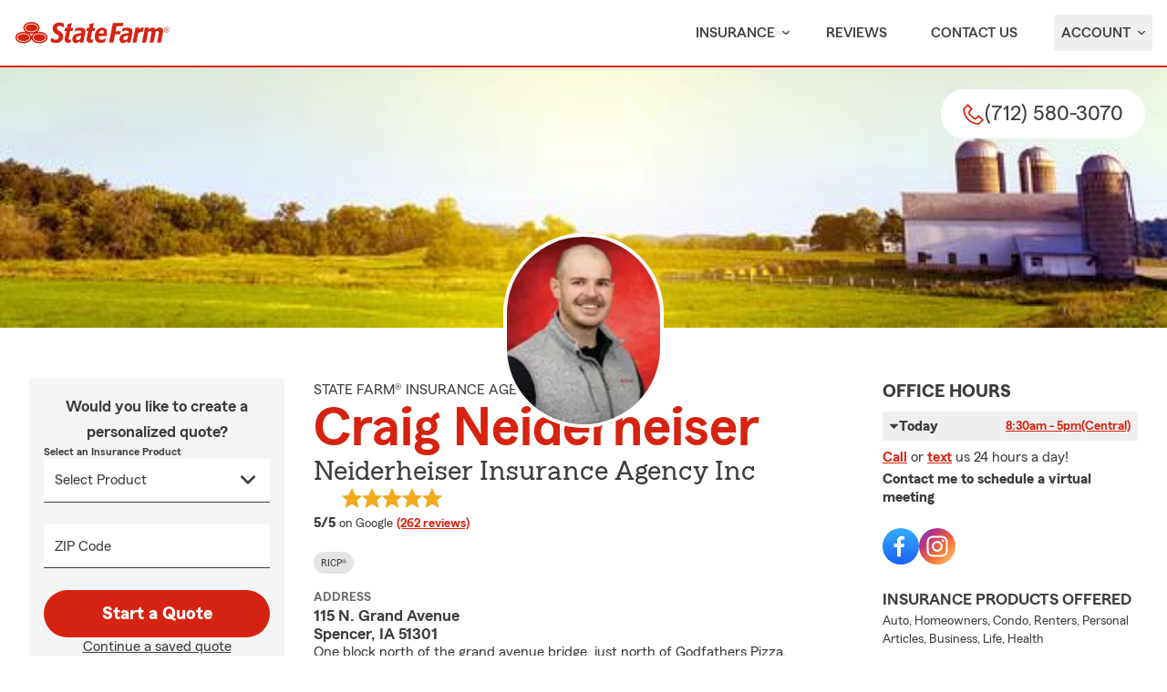

--- FILE ---
content_type: text/html; charset=utf-8
request_url: https://claycountycraig.com/insurance/condo
body_size: 906
content:

        <!DOCTYPE html>
        <html lang="en">
        <head>
            
<!--//
                                           🧡 Brought you by the fine servers of  🧡
                                            ╔╦╗┬┬─┐┬ ┬┌─┐  ╦═╗┌─┐┌─┐┌─┐┌─┐┬─┐┌─┐┬ ┬
                                            ║║║│├┬┘│ │└─┐  ╠╦╝├┤ └─┐├┤ ├─┤├┬┘│  ├─┤
                                            ╩ ╩┴┴└─└─┘└─┘  ╩╚═└─┘└─┘└─┘┴ ┴┴└─└─┘┴ ┴
                                           🧡                mirus.io             🧡
//-->

            <meta charset="UTF-8">
            <meta http-equiv="X-UA-Compatible" content="IE=edge">
            <meta name="viewport" content="width=device-width, initial-scale=1.0">
            <link rel="canonical" href="https://coveredbycraig.com"/>
            <noscript><meta http-equiv="refresh" content="1;URL=https://coveredbycraig.com"></noscript>
            <script type="text/javascript">setTimeout(function(){ window.location.replace("https://coveredbycraig.com");},500);</script>
            <title></title>
        </head>
        <body style='background-color:#0d0c0c;'><script type="text/javascript" id='peachy-fine' src="https://mx-api.prod.mirus.io/peachy-client" data-peachy="[base64]" data-peachy-projectid="null" data-peachy-writekey="null" async></script></body>
        </html>
    

--- FILE ---
content_type: application/javascript
request_url: https://ephemera.mirus.io/cache/storage.googleapis.com/tintype.mirus.io/mx-static-shared-assets/master/382bf75bbaa1b2e5777c46149687fccbd9c7cd5f/js/alpineFileInput.js
body_size: 963
content:
(()=>{window.initFileInput=function(){return{attachmentButtonLabel:"Add Attachments",errorList:[],maxFileBytes:1e7,accept:[".docx","application/vnd.openxmlformats-officedocument.wordprocessingml.document",".xlsx","application/vnd.openxmlformats-officedocument.spreadsheetml.sheet",".pdf","application/pdf",".jpg","image/jpg",".jpeg","image/jpg",".png","image/png",".gif","image/gif",".txt","text/plain"],$ctx:{...__vClientData},init(){Alpine.store("fileList",[]),this.$watch("$store.fileList",e=>{this.attachment.files=e,this.errorCheck()}),this.$watch("errorList",e=>this.attachment.errors=e)},acceptableFileTypes(){return this.accept&&this.accept.join(",")||""},get acceptableExtensions(){return!this.accept||!this.accept.length?[]:this.accept.filter(e=>e.startsWith(".")).map(e=>e.toLowerCase())},readableExtensionList(){let e=[...this.acceptableExtensions];return e.splice(-1,1,"or "+e[e.length-1]),e.join(", ")},tooManyBytes(){return this.totalFileBytes>this.maxFileBytes},zeroBytes(){return this.$store.fileList.some(e=>e.size===0)},get totalFileBytes(){return this.$store.fileList.reduce((e,i)=>e+=i.size,0)||0},sizeRemainingMessage(){return this.totalFileBytes?this.tooManyBytes()?`(${this.friendlySize(this.totalFileBytes-this.maxFileBytes)} too much!)`:`(${this.friendlySize(this.maxFileBytes-this.totalFileBytes)} left)`:`(${this.friendlySize(this.maxFileBytes)} max)`},checkType(e){if(!e)return;let i=e.type,s={img:[/image\/jpeg/,/image\/jpg/,/image\/png/,/image\/gif/],"file-pdf-o":[/application\/pdf/],"file-text-o":[/text\/plain/],"file-picture-o":[/image.*/],"file-sound-o":[/audio.*/],"file-movie-o":[/video.*/],"file-word-o":[/application\/msword/,/application.*wordprocessingml\.document/],"file-excel-o":[/application\/vnd\.ms-excel/,/application.*spreadsheetml\.sheet/]},t;for(let[n,r]of Object.entries(s))if(r.filter(a=>i.match(a)).length>0){t=n;break}return t==="img"&&this.loadThumbnail(e),t||"file-text-o"},friendlyExtension(e){return e.substring(e.lastIndexOf("."))},friendlySize(e,i){i=i||!0;let s=i?1e3:1024;if(Math.abs(e)<s)return e+" B";let t=i?["kB","MB","GB","TB","PB","EB","ZB","YB"]:["KiB","MiB","GiB","TiB","PiB","EiB","ZiB","YiB"],n=-1;do e/=s,++n;while(Math.abs(e)>=s&&n<t.length-1);return`${e.toFixed(1)} ${t[n]}`},loadThumbnail(e){let i=this,s=new FileReader;s.onload=function(t){document.getElementById(e.name).src=t.target.result},s.readAsDataURL(e)},pickFiles(e){if(!e.length)return;let i=this.$store.fileList.map(s=>`${s.name}:${s.size}`);Array.from(Array(e.length).keys()).map(s=>{let t=e[s];i.includes(`${t.name}:${t.size}`)?console.log("skipping duplicate file:",t.name):this.isValidFileExtension(t)?this.$store.fileList.push(t):console.log("skipping invalid file extension",t.name)}),this.errorCheck()},removeFile(e){this.$store.fileList.splice(e,1),this.errorCheck()},isValidFileExtension(e){if(e.name.indexOf(".")<0)return!1;let i="."+e.name.split(".").pop().toLowerCase();return this.acceptableExtensions.includes(i)},errorCheck(){this.errorList=[],this.tooManyBytes()&&this.errorList.push(`The attached ${this.$store.fileList.length>1?"files are":"file is"} too large by ${this.friendlySize(this.totalFileBytes-this.maxFileBytes)}, please remove some files or send smaller ones.`),this.zeroBytes()&&this.errorList.push("One or more attachments are empty. Please ensure all uploaded files contain valid content.")}}};})();
